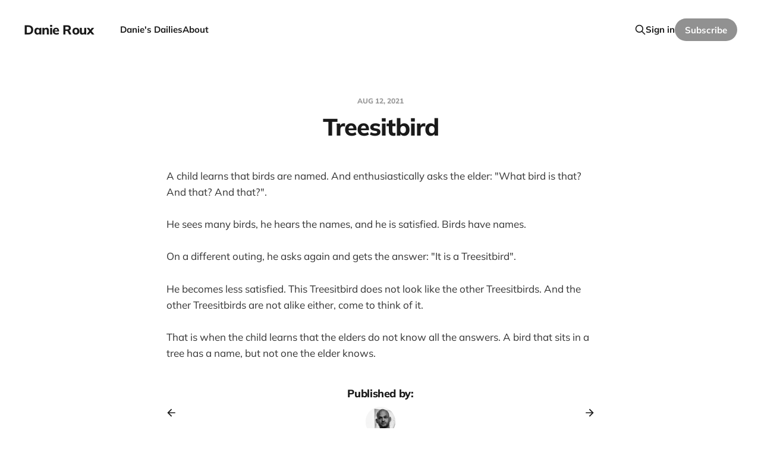

--- FILE ---
content_type: text/html; charset=utf-8
request_url: https://www.danieroux.com/treesitbird/
body_size: 3348
content:
<!DOCTYPE html>
<html lang="en">

<head>
    <meta charset="utf-8">
    <meta name="viewport" content="width=device-width, initial-scale=1">
    <title>Treesitbird</title>
    <link rel="stylesheet" href="https://www.danieroux.com/assets/built/screen.css?v=ee5d49e98c">

    <link rel="icon" href="https://www.danieroux.com/content/images/size/w256h256/2021/04/favicon-1.png" type="image/png">
    <link rel="canonical" href="https://www.danieroux.com/treesitbird/">
    <meta name="referrer" content="no-referrer-when-downgrade">
    
    <meta property="og:site_name" content="Danie Roux">
    <meta property="og:type" content="article">
    <meta property="og:title" content="Treesitbird">
    <meta property="og:description" content="A child learns that birds are named. And enthusiastically asks the elder: &quot;What
bird is that? And that? And that?&quot;.

He sees many birds, he hears the names, and he is satisfied. Birds have names.

On a different outing, he asks again and gets the answer: &quot;It is a Treesitbird&quot;">
    <meta property="og:url" content="https://www.danieroux.com/treesitbird/">
    <meta property="article:published_time" content="2021-08-12T18:23:42.000Z">
    <meta property="article:modified_time" content="2021-08-12T18:23:42.000Z">
    <meta name="twitter:card" content="summary">
    <meta name="twitter:title" content="Treesitbird">
    <meta name="twitter:description" content="A child learns that birds are named. And enthusiastically asks the elder: &quot;What
bird is that? And that? And that?&quot;.

He sees many birds, he hears the names, and he is satisfied. Birds have names.

On a different outing, he asks again and gets the answer: &quot;It is a Treesitbird&quot;">
    <meta name="twitter:url" content="https://www.danieroux.com/treesitbird/">
    <meta name="twitter:label1" content="Written by">
    <meta name="twitter:data1" content="Danie Roux">
    <meta name="twitter:site" content="@danieroux">
    
    <script type="application/ld+json">
{
    "@context": "https://schema.org",
    "@type": "Article",
    "publisher": {
        "@type": "Organization",
        "name": "Danie Roux",
        "url": "https://www.danieroux.com/",
        "logo": {
            "@type": "ImageObject",
            "url": "https://www.danieroux.com/content/images/size/w256h256/2021/04/favicon-1.png",
            "width": 60,
            "height": 60
        }
    },
    "author": {
        "@type": "Person",
        "name": "Danie Roux",
        "image": {
            "@type": "ImageObject",
            "url": "//www.gravatar.com/avatar/49e99eb4d7cf429c7d808eb8795de034?s=250&d=mm&r=x",
            "width": 250,
            "height": 250
        },
        "url": "https://www.danieroux.com/author/danieroux/",
        "sameAs": []
    },
    "headline": "Treesitbird",
    "url": "https://www.danieroux.com/treesitbird/",
    "datePublished": "2021-08-12T18:23:42.000Z",
    "dateModified": "2021-08-12T18:23:42.000Z",
    "description": "A child learns that birds are named. And enthusiastically asks the elder: &quot;What\nbird is that? And that? And that?&quot;.\n\nHe sees many birds, he hears the names, and he is satisfied. Birds have names.\n\nOn a different outing, he asks again and gets the answer: &quot;It is a Treesitbird&quot;.\n\nHe becomes less satisfied. This Treesitbird does not look like the other\nTreesitbirds. And the other Treesitbirds are not alike either, come to think of\nit.\n\nThat is when the child learns that the elders do not know all t",
    "mainEntityOfPage": "https://www.danieroux.com/treesitbird/"
}
    </script>

    <meta name="generator" content="Ghost 6.13">
    <link rel="alternate" type="application/rss+xml" title="Danie Roux" href="https://www.danieroux.com/rss/">
    <script defer src="https://cdn.jsdelivr.net/ghost/portal@~2.56/umd/portal.min.js" data-i18n="true" data-ghost="https://www.danieroux.com/" data-key="b0ff8e0d20e43b46f550b56ac3" data-api="https://danie-roux.ghost.io/ghost/api/content/" data-locale="en" crossorigin="anonymous"></script><style id="gh-members-styles">.gh-post-upgrade-cta-content,
.gh-post-upgrade-cta {
    display: flex;
    flex-direction: column;
    align-items: center;
    font-family: -apple-system, BlinkMacSystemFont, 'Segoe UI', Roboto, Oxygen, Ubuntu, Cantarell, 'Open Sans', 'Helvetica Neue', sans-serif;
    text-align: center;
    width: 100%;
    color: #ffffff;
    font-size: 16px;
}

.gh-post-upgrade-cta-content {
    border-radius: 8px;
    padding: 40px 4vw;
}

.gh-post-upgrade-cta h2 {
    color: #ffffff;
    font-size: 28px;
    letter-spacing: -0.2px;
    margin: 0;
    padding: 0;
}

.gh-post-upgrade-cta p {
    margin: 20px 0 0;
    padding: 0;
}

.gh-post-upgrade-cta small {
    font-size: 16px;
    letter-spacing: -0.2px;
}

.gh-post-upgrade-cta a {
    color: #ffffff;
    cursor: pointer;
    font-weight: 500;
    box-shadow: none;
    text-decoration: underline;
}

.gh-post-upgrade-cta a:hover {
    color: #ffffff;
    opacity: 0.8;
    box-shadow: none;
    text-decoration: underline;
}

.gh-post-upgrade-cta a.gh-btn {
    display: block;
    background: #ffffff;
    text-decoration: none;
    margin: 28px 0 0;
    padding: 8px 18px;
    border-radius: 4px;
    font-size: 16px;
    font-weight: 600;
}

.gh-post-upgrade-cta a.gh-btn:hover {
    opacity: 0.92;
}</style>
    <script defer src="https://cdn.jsdelivr.net/ghost/sodo-search@~1.8/umd/sodo-search.min.js" data-key="b0ff8e0d20e43b46f550b56ac3" data-styles="https://cdn.jsdelivr.net/ghost/sodo-search@~1.8/umd/main.css" data-sodo-search="https://danie-roux.ghost.io/" data-locale="en" crossorigin="anonymous"></script>
    
    <link href="https://www.danieroux.com/webmentions/receive/" rel="webmention">
    <script defer src="/public/cards.min.js?v=ee5d49e98c"></script>
    <link rel="stylesheet" type="text/css" href="/public/cards.min.css?v=ee5d49e98c">
    <script defer src="/public/member-attribution.min.js?v=ee5d49e98c"></script><style>:root {--ghost-accent-color: #919191;}</style>
</head>

<body class='post-template is-head-left-logo'>
<div class="site">

    <header id="gh-head" class="gh-head gh-outer">
        <div class="gh-head-inner gh-inner">
            <div class="gh-head-brand">
                <div class="gh-head-brand-wrapper">
                    <a class="gh-head-logo" href="https://www.danieroux.com">
                            Danie Roux
                    </a>
                </div>
                <button class="gh-search gh-icon-btn" data-ghost-search><svg xmlns="http://www.w3.org/2000/svg" fill="none" viewBox="0 0 24 24" stroke="currentColor" stroke-width="2" width="20" height="20"><path stroke-linecap="round" stroke-linejoin="round" d="M21 21l-6-6m2-5a7 7 0 11-14 0 7 7 0 0114 0z"></path></svg></button>
                <button class="gh-burger"></button>
            </div>

            <nav class="gh-head-menu">
                <ul class="nav">
    <li class="nav-danies-dailies"><a href="https://www.danieroux.com/">Danie&#x27;s Dailies</a></li>
    <li class="nav-about"><a href="https://www.danieroux.com/about/">About</a></li>
</ul>

            </nav>

            <div class="gh-head-actions">
                    <button class="gh-search gh-icon-btn" data-ghost-search><svg xmlns="http://www.w3.org/2000/svg" fill="none" viewBox="0 0 24 24" stroke="currentColor" stroke-width="2" width="20" height="20"><path stroke-linecap="round" stroke-linejoin="round" d="M21 21l-6-6m2-5a7 7 0 11-14 0 7 7 0 0114 0z"></path></svg></button>
                    <div class="gh-head-members">
                                <a class="gh-head-link" href="#/portal/signin" data-portal="signin">Sign in</a>
                                <a class="gh-head-btn gh-btn gh-primary-btn" href="#/portal/signup" data-portal="signup">Subscribe</a>
                    </div>
            </div>
        </div>
    </header>


    <div class="site-content">
        
<main class="site-main">

        <article class="single post no-image">

    <header class="single-header gh-canvas">
        <div class="single-meta">
            <span class="single-meta-item single-meta-date">
                <time datetime="2021-08-12">
                    Aug 12, 2021
                </time>
            </span>
        </div>

        <h1 class="single-title">Treesitbird</h1>


    </header>

    <div class="single-content gh-content gh-canvas">
        <!--kg-card-begin: markdown--><p>A child learns that birds are named. And enthusiastically asks the elder: &quot;What bird is that? And that? And that?&quot;.</p>
<p>He sees many birds, he hears the names, and he is satisfied. Birds have names.</p>
<p>On a different outing, he asks again and gets the answer: &quot;It is a Treesitbird&quot;.</p>
<p>He becomes less satisfied. This Treesitbird does not look like the other Treesitbirds. And the other Treesitbirds are not alike either, come to think of it.</p>
<p>That is when the child learns that the elders do not know all the answers. A bird that sits in a tree has a name, but not one the elder knows.</p>
<!--kg-card-end: markdown-->
    </div>

    <div class="gh-canvas">
    <footer class="single-footer">

        <div class="single-footer-left">
            <div class="navigation navigation-previous">
                <a class="navigation-link" href="/worlds-best-juggler/" aria-label="Previous post">
                    <svg xmlns="http://www.w3.org/2000/svg" viewBox="0 0 32 32" fill="currentColor" class="icon navigation-icon">
    <path d="M26.667 14.667v2.667h-16L18 24.667l-1.893 1.893L5.547 16l10.56-10.56L18 7.333l-7.333 7.333h16z"></path>
</svg>                </a>
            </div>
        </div>

        <div class="single-footer-middle">
            <div class="single-footer-top">
                <h3 class="single-footer-title">Published by:</h3>
                <div class="author-list">
                    <div class="author-image-placeholder u-placeholder square">
                        <a href="/author/danieroux/" title="Danie Roux">
                            <img class="author-image u-object-fit" src="//www.gravatar.com/avatar/49e99eb4d7cf429c7d808eb8795de034?s&#x3D;250&amp;d&#x3D;mm&amp;r&#x3D;x" alt="Danie Roux" loading="lazy">
                        </a>
                    </div>
                </div>
            </div>
        </div>

        <div class="single-footer-right">
            <div class="navigation navigation-next">
                <a class="navigation-link" href="/greyton/" aria-label="Next post">
                    <svg xmlns="http://www.w3.org/2000/svg" viewBox="0 0 32 32" fill="currentColor" class="icon navigation-icon">
    <path d="M5.333 14.667v2.667h16L14 24.667l1.893 1.893L26.453 16 15.893 5.44 14 7.333l7.333 7.333h-16z"></path>
</svg>                </a>
            </div>
        </div>

    </footer>
    </div>

</article>
        
        
</main>
    </div>

    <footer class="gh-foot gh-outer">
        <div class="gh-foot-inner gh-inner">
            <div class="gh-copyright">
                Danie Roux © 2026
            </div>
            <nav class="gh-foot-menu">
                
            </nav>
            <div class="gh-powered-by">
                <a href="https://ghost.org/" target="_blank" rel="noopener">Powered by Ghost</a>
            </div>
        </div>
    </footer>

</div>

    <div class="pswp" tabindex="-1" role="dialog" aria-hidden="true">
    <div class="pswp__bg"></div>

    <div class="pswp__scroll-wrap">
        <div class="pswp__container">
            <div class="pswp__item"></div>
            <div class="pswp__item"></div>
            <div class="pswp__item"></div>
        </div>

        <div class="pswp__ui pswp__ui--hidden">
            <div class="pswp__top-bar">
                <div class="pswp__counter"></div>

                <button class="pswp__button pswp__button--close" title="Close (Esc)"></button>
                <button class="pswp__button pswp__button--share" title="Share"></button>
                <button class="pswp__button pswp__button--fs" title="Toggle fullscreen"></button>
                <button class="pswp__button pswp__button--zoom" title="Zoom in/out"></button>

                <div class="pswp__preloader">
                    <div class="pswp__preloader__icn">
                        <div class="pswp__preloader__cut">
                            <div class="pswp__preloader__donut"></div>
                        </div>
                    </div>
                </div>
            </div>

            <div class="pswp__share-modal pswp__share-modal--hidden pswp__single-tap">
                <div class="pswp__share-tooltip"></div>
            </div>

            <button class="pswp__button pswp__button--arrow--left" title="Previous (arrow left)"></button>
            <button class="pswp__button pswp__button--arrow--right" title="Next (arrow right)"></button>

            <div class="pswp__caption">
                <div class="pswp__caption__center"></div>
            </div>
        </div>
    </div>
</div>
<script
    src="https://code.jquery.com/jquery-3.5.1.min.js"
    integrity="sha256-9/aliU8dGd2tb6OSsuzixeV4y/faTqgFtohetphbbj0="
    crossorigin="anonymous">
</script>
<script src='https://www.danieroux.com/assets/built/main.min.js?v=ee5d49e98c'></script>



</body>
</html>